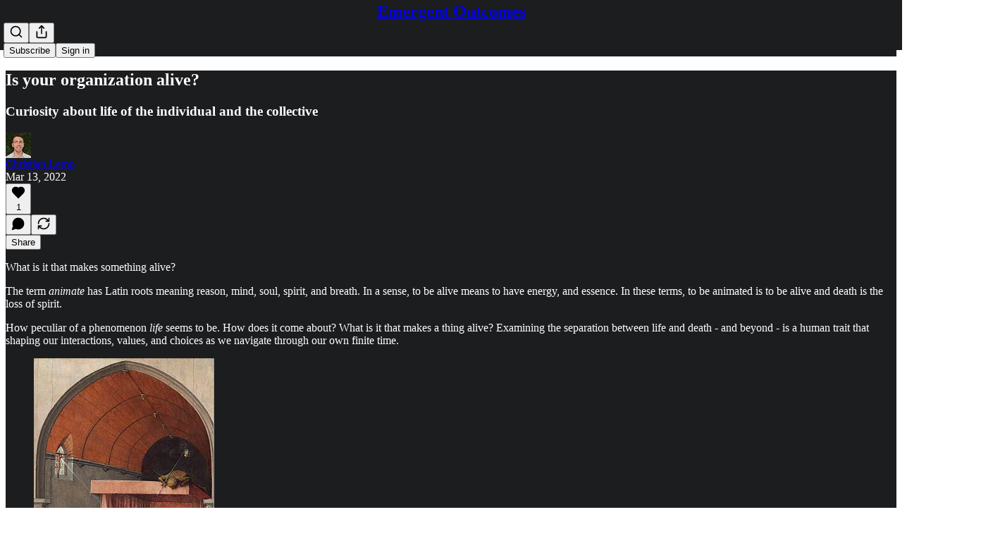

--- FILE ---
content_type: application/javascript
request_url: https://substackcdn.com/bundle/static/js/4561.ffb33a48.js
body_size: 4065
content:
"use strict";(self.webpackChunksubstack=self.webpackChunksubstack||[]).push([["4561"],{93038:function(e,t,n){n.d(t,{Ay:()=>f,_F:()=>v});var r=n(69277),o=n(70408),i=n(10201),a=n(32485),l=n.n(a),s=n(15734),c=n.n(s),u=n(35479),d=n(95899),m=n(2007),h=n(49807),p=n(3223);let f=e=>{let{id:t,type:n,name:r,url:o,photo_url:a,uuid:s,mentionText:c,isStatic:f=!1,isEditorContext:b=!1}=e;return f?(0,i.Y)("span",{className:l()(p.A.mention,p.A.mentionStatic),"data-component-name":"MentionStatic",children:(0,i.Y)("a",{href:(0,h.bzS)(n,t,r,o),children:r||"Substack user"})}):"user"===n?(0,i.Y)(d.HW,{children:(0,i.Y)(u.ProfileHoverCard,{subject:{id:t,name:r||"Substack user",photo_url:a},utmSource:"mention",children:(0,i.Y)("a",{className:p.A.mention,href:b?void 0:(0,h.bzS)(n,t,r,o),target:"_blank",rel:"noopener","data-attrs":JSON.stringify({name:r,id:t,type:n,url:o,photo_url:a,uuid:s}),onClick:e=>e.stopPropagation(),"data-component-name":"MentionUser",children:null!=c?c:r})})}):"pub"===n?(0,i.Y)(m.V,{pubId:t,utmSource:"mention",trigger:(0,i.Y)("a",{className:p.A.mention,href:o,target:"_blank",rel:"noopener","data-attrs":JSON.stringify({name:r,id:t,type:n,url:b?void 0:(0,h.bzS)(n,t,r,o),uuid:s}),onClick:e=>e.stopPropagation(),"data-component-name":"MentionPub",children:null!=c?c:r})}):(0,i.Y)("a",{className:p.A.mention,target:"_blank",rel:"noopener",href:(0,h.bzS)(n,t,r,o),"data-attrs":JSON.stringify({name:r,id:t,type:n,url:o,photo_url:a,uuid:s}),"data-component-name":"Mention",children:null!=c?c:r})},b={},v=async function(e){let{pathname:t="/api/v1/posts/mention"}=arguments.length>1&&void 0!==arguments[1]?arguments[1]:{};if(b[e])return b[e];let{profiles:n,publications:i}=(await c().get(t).query({query:e})).body,a=new Map;return n&&n.length&&a.set("Writers",n.map(e=>(0,o._)((0,r._)({},e),{type:"user"}))),i&&i.length&&a.set("Publications",null==i?void 0:i.map(e=>(0,o._)((0,r._)({},e),{type:"pub",url:(0,h.Bte)({subdomain:e.subdomain}),photo_url:e.logo_url}))),b[e]=a,a}},10398:function(e,t,n){n.d(t,{Hr:()=>I});var r=n(69277),o=n(70408),i=n(79785),a=n(10201),l=n(78649),s=n(84605),c=n(42686),u=n(89607),d=n(95282),m=n(81992),h=n(27332),p=n(25859),f=n(60897),b=n(99662),v=n(24078),g=n(76977),y=n(63136),Y=n(83629),_=n(83357),k=n(49095),S=n(49807),w=n(57324),F=n(44307);function C(){let e=(0,i._)(["This content is only visible to paid subscribers of ",""]);return C=function(){return e},e}function I(e){let{parent:t,comment:n,publication:r,readOnly:o,onAttachmentClick:i,utm_content:s,isDm:c,isPermalink:u,commentId:d}=e,m=(0,_.g)({onClick:()=>null==i?void 0:i({commentId:String(n.id)}),href:o?void 0:(0,S.Zgx)(n,{noBase:Y.Z}),state:{showBack:!0}});return(0,a.Y)(l.Q,{children:(0,a.Y)(O,{readOnly:o,linkProps:m,isEmbed:b.y,children:(0,a.Y)(T,{parent:t,comment:n,publication:r,readOnly:o,onAttachmentClick:i,utm_content:s,isDm:c,isPermalink:u,commentId:d})})})}function O(e){let{children:t,readOnly:n,linkProps:i,isEmbed:l}=e;return(0,a.Y)(g.I1,(0,o._)((0,r._)({as:n?"div":"a",bg:"primary",border:"detail",radius:"md",padding:12,gap:8,target:l()?"_blank":void 0,draggable:!1},i),{showFocus:!0,animate:!0,className:F.A.commentContainer,children:t}))}function T(e){var t,n,r,o;let{parent:i,comment:l,publication:s,readOnly:c,onAttachmentClick:u,utm_content:d,isDm:m,isPermalink:h,commentId:p}=e,{truncatedBodyJson:b}=(0,f.A)(l,{truncationProfile:"small"}),v=null!=(o=l.user)?o:l.user_id?{id:l.user_id,name:null!=(t=l.name)?t:"",photo_url:l.photo_url,bestseller_tier:null!=(n=l.user_bestseller_tier)?n:void 0,status:null!=(r=l.userStatus)?r:null}:null;return(0,a.FD)(a.FK,{children:[v&&(0,a.Y)(A,{commentUser:v,comment:l,readOnly:c,utm_content:d}),(0,a.Y)(D,{parent:i,comment:l,publication:s,truncatedBodyJson:b,isDm:m,onAttachmentClick:u,utm_content:d,readOnly:c,isPermalink:h,commentId:p})]})}function A(e){let{commentUser:t,comment:n,readOnly:r,utm_content:o}=e;return t?(0,a.FD)(g.pT,{gap:8,alignItems:"center",justifyContent:"start",children:[(0,a.Y)(_.N,{href:(0,S.gYq)(t,{noBase:Y.Z,utm_content:w.fL.substackFeedItem,utm_source:null!=o?o:void 0}),target:(0,b.y)()?"_blank":void 0,showBack:!0,radius:"full",showFocus:!0,animate:!0,children:(0,a.Y)(v.eu,{size:20,user:t})}),(0,a.Y)(y.EY.B4,{weight:"medium",color:"primary",children:r?t.name:(0,a.FD)(g.pT,{gap:8,direction:"row",justifyContent:"space-between",children:[(0,a.Y)(p.yp,{user:t,utm_source:w.VU.substackFeedItem,utm_content:o,children:t.name}),(null==t?void 0:t.bestseller_tier)!=null&&(0,a.Y)(k.UserStatusSymbols,{tier:t.bestseller_tier,userId:t.id,size:"xs"})]})}),(0,a.Y)(y.EY.B4,{as:"span",color:"secondary",children:(0,a.Y)(h.Iz,{timestamp:n.date,comment:n})})]}):null}function D(e){var t,n,r,o,i;let{parent:l,comment:c,publication:u,truncatedBodyJson:d,isDm:m,isPermalink:h,readOnly:p,onAttachmentClick:f,utm_content:b,commentId:v}=e,{iString:g,iTemplate:y}=(0,s.GO)(),Y=null!=(i=null==u?void 0:u.name)?i:g("this publication"),_=y(C(),Y),k=null==l||null==(t=l.attachments)?void 0:t.some(e=>"image"===e.type||"video"===e.type),S=null==(n=c.attachments)?void 0:n.some(e=>"image"===e.type||"video"===e.type),w=null==(r=c.attachments)?void 0:r.some(e=>"image"!==e.type&&"video"!==e.type&&"live_stream"!==e.type),F=null==(o=c.attachments)?void 0:o.some(e=>"post"===e.type&&(e.postSelection||e.postImageSelection));return k||S&&w||w&&!F?(0,a.Y)(P,{comment:c,truncatedBodyJson:d,hiddenText:_,onAttachmentClick:f,utm_content:b}):(0,a.Y)(N,{comment:c,truncatedBodyJson:d,hiddenText:_,onAttachmentClick:f,utm_content:b,readOnly:p,isDm:m,isPermalink:h,commentId:v})}function P(e){var t,n;let{comment:r,truncatedBodyJson:o,hiddenText:i,onAttachmentClick:l,utm_content:s}=e;return(0,a.Y)(a.FK,{children:(0,a.FD)(g.pT,{gap:8,direction:"row",flex:"grow",justifyContent:"space-between",children:[(0,a.FD)(g.I1,{gap:4,children:[(0,a.Y)(u.T,{content:o,isHidden:r.hidden,hiddenText:i,attachedLinks:(0,d.MT)(r)}),(0,a.Y)(m.ot,{attachments:null!=(t=r.attachments)?t:[],onAttachmentClick:l,utm_content:s})]}),(0,a.Y)(c.Yw,{attachments:null!=(n=r.attachments)?n:[]})]})})}function N(e){var t;let{comment:n,truncatedBodyJson:r,hiddenText:o,onAttachmentClick:i,utm_content:l,readOnly:s,isDm:m,isPermalink:h,commentId:p}=e;return(0,a.FD)(a.FK,{children:[(0,a.Y)(u.T,{content:r,isHidden:n.hidden,hiddenText:o,attachedLinks:(0,d.MT)(n)}),(0,a.Y)(c.ti,{attachments:null!=(t=n.attachments)?t:[],onAttachmentClick:i,utm_content:l,isRestack:!0,readOnly:s,isDm:m,isPermalink:h,commentId:p})]})}},44333:function(e,t,n){n.d(t,{rd:()=>a,wN:()=>i});var r=n(99862),o=n(17402);function i(e,t){(0,o.useEffect)(()=>{let t=t=>{e(t)};return r.subscribers.push(t),()=>{r.subscribers.splice(r.subscribers.indexOf(t)>>>0,1)}},t)}function a(){let{path:e}=arguments.length>0&&void 0!==arguments[0]?arguments[0]:{},[t,n]=(0,o.useState)({}),a=(0,o.useRef)(null);i(e=>{a.current=e,n({})},[]);let l=a.current||(0,r.getCurrentUrl)(),s=l.replace(/\?.+$/,""),c=document.location.hash;return a.current=null,[{url:l,path:s,matches:e&&(0,r.exec)(s,e,{})||null,hash:c},r.route]}n(88377)},35785:function(e,t,n){n.d(t,{_:()=>h});var r=n(69277),o=n(70408),i=n(32641),a=n(10201),l=n(35426),s=n(32485),c=n.n(s),u=n(17402),d=n(13589),m=n(54506);function h(e){var{disabled:t,onFetch:n,onOpen:s,content:h,className:p,layerOptions:f,hideOnScroll:b=!1}=e,v=(0,i._)(e,["disabled","onFetch","onOpen","content","className","layerOptions","hideOnScroll"]);let[g,y]=(0,d.Mk)({delayEnter:500,delayLeave:250,hideOnScroll:b}),Y=(0,u.useRef)(!1);(0,u.useEffect)(()=>{g&&(!Y.current&&n&&(Y.current=!0,n()),null==s||s())},[g,n,s]);let[_,k]=(0,u.useState)(!1),{triggerProps:S,layerProps:w,renderLayer:F}=(0,d.Z4)((0,r._)({isOpen:!t&&g,auto:!0,containerOffset:10,triggerOffset:8,snap:!1,possiblePlacements:["bottom-center","top-center","left-center","right-center"],preferX:"left",preferY:"bottom"},f));return{triggerProps:S,hoverProps:y,layer:(g||_)&&!t&&F((0,a.Y)(l.e,{appear:!0,show:g&&!v.loading,beforeEnter:()=>k(!0),afterLeave:()=>k(!1),className:m.A.transition,enterFrom:m.A.hide,enterTo:m.A.show,leaveFrom:m.A.show,leaveTo:m.A.hide,children:(0,a.Y)("div",(0,o._)((0,r._)({className:c()(p,m.A.hoverCardBase)},w,y),{children:h}))}))}}},89955:function(e,t,n){n.d(t,{O:()=>a});var r=n(10201),o=n(68349),i=n(20500);function a(e){let{error:t}=e,n=(0,o.zs)(t);return(null==n?void 0:n.html)?(0,r.Y)(i.yn,{dangerouslySetInnerHTML:{__html:n.html}}):(0,r.Y)(i.yn,{children:(null==n?void 0:n.msg)||"Something went wrong"})}},62088:function(e,t,n){n.d(t,{$P:()=>y,M9:()=>v,dt:()=>Y});var r=n(69277),o=n(70408),i=n(10201),a=n(84605),l=n(80103),s=n(17028),c=n(16993),u=n(84843),d=n(50630),m=n(83842),h=n(23358),p=n(82804),f=n(23191),b=n(11510);function v(e){let{onCancel:t,onSuccess:n,onSignup:r,onUserCreated:o,noCloseButton:a,noExit:s,isOpen:u,redirectOverride:m,overrideTitle:h}=e,p=(0,b.Iu)();return(0,i.Y)(c.aF,{onClose:t,isOpen:u,children:(0,i.FD)(d.W,{children:[(0,i.Y)(g,{onCancel:t,onSuccess:n,onSignup:r,onUserCreated:o,noCloseButton:a,noExit:s,redirectOverride:m,overrideTitle:h}),p&&(0,i.Y)(l.a7,{})]})})}function g(e){let{onCancel:t,onSuccess:n,onSignup:a,onUserCreated:l,noCloseButton:s,noExit:c,redirectOverride:u,overrideTitle:b}=e,{mode:v}=(0,d.r)(),g={overrideTitle:b,noCloseButton:s||c,onCancel:t,onSignup:a};return(0,i.FD)(i.FK,{children:["magic-link"===v&&(0,i.Y)(m.j,(0,o._)((0,r._)({},g),{onSuccess:n})),"email"===v&&(0,i.Y)(h._,(0,o._)((0,r._)({},g),{onUserCreated:l,redirectOverride:u})),"password"===v&&(0,i.Y)(f.d,(0,o._)((0,r._)({},g),{onSuccess:n})),"mfa"===v&&(0,i.Y)(p.Q,{onSuccess:n})]})}let y=e=>{let{overrideTitle:t,noCloseButton:n,onCancel:r,onSignup:o}=e,{iString:l}=(0,a.GO)();return(0,i.Y)(u.rQ,{title:t||l("Sign in to Substack"),description:o?(0,i.FD)(i.FK,{children:[l("First time here? "),(0,i.Y)(s.Yq,{color:"substack",decoration:"hover-underline",onClick:o,cursor:"pointer",children:l("Create account")})]}):void 0,showClose:!n,onClose:r,icon:(0,i.Y)(u.Ud,{}),alignItems:"center"})},Y=e=>{let{children:t}=e;return(0,i.Y)(s.VP,{padding:16,borderTop:"detail",children:(0,i.Y)(s.EY.B4,{as:"span",color:"secondary",align:"center",children:t})})}},46647:function(e,t,n){n.d(t,{D:()=>d});var r=n(10201),o=n(84605),i=n(17028),a=n(16291);let l=new Intl.DateTimeFormat(void 0,{timeStyle:"short"}),s=new Intl.DateTimeFormat(void 0,{weekday:"long"}),c=new Intl.DateTimeFormat(void 0,{month:"short",day:"numeric"}),u=new Intl.DateTimeFormat(void 0,{dateStyle:"long"});function d(e){let{timestamp:t,conjunction:n=!1}=e,{iString:d,language:m}=(0,o.GO)(),h=new Date(t),p=(0,a.A)(),f=m.startsWith("en"),b=p.isSame(h,"day")?d("Today"):p.subtract(1,"day").isSame(h,"day")?d("Yesterday"):p.isSame(h,"week")?s.format(h):p.isSame(h,"year")?c.format(h):u.format(h);return(0,r.Y)(i.fI,{alignItems:"center",justifyContent:"center",children:(0,r.FD)(i.EY.B4,{color:"secondary",children:[b,n&&f?" at ":" ",l.format(h)]})})}},87782:function(e,t,n){n(10201),n(76977),n(63136),n(35407)},69089:function(e,t,n){n.d(t,{e:()=>c});var r=n(69277),o=n(32641),i=n(10201),a=n(26683),l=n(17028),s=n(3898);function c(e){var{children:t,setReactions:n=!0,alignSelf:l}=e,s=(0,o._)(e,["children","setReactions","alignSelf"]);return n?(0,i.FD)(u,{position:"relative",alignSelf:l,children:[t,(0,i.Y)(a.LI,(0,r._)({},s))]}):(0,i.Y)(i.FK,{children:t})}let u=(0,l.yw)({display:"flex",className:s.A.reactionsHoverZone})},80351:function(e,t,n){n(94729)},85050:function(e,t,n){n.d(t,{s:()=>l});var r=n(17402),o=n(46271),i=n(86500),a=n(46453);function l(e){let{surface:t,zIndex:n=null}=e,l=(0,o.Jd)(),{onboardingModalRef:s}=(0,a.eE)();return(0,r.useEffect)(()=>{s.current&&null!==n&&(s.current.props.zIndex=n)},[s,n]),(e,n)=>r=>{if(!e)return void console.warn("No publication provided to usePubOnboardingHandler handler");if(!l){var o,a;if(!s.current)return;r.preventDefault(),n?null==(o=s.current)||o.openForPub(e,n):null==(a=s.current)||a.openToPubSignup(e);return}(0,i.fN)(e,t)}}},53457:function(e,t,n){n(76528)}}]);

--- FILE ---
content_type: application/javascript
request_url: https://substackcdn.com/bundle/static/js/8856.f1575ada.js
body_size: 5188
content:
"use strict";(self.webpackChunksubstack=self.webpackChunksubstack||[]).push([["8856"],{90017:function(e,r,t){t.d(r,{A:()=>n});let n={root:"root-IyF5Yz",list:"list-UVnyqE",highlight:"highlight-rZ7aQJ"}},7481:function(e,r,t){t.d(r,{C:()=>k,I:()=>y});var n=t(69277),i=t(70408),a=t(32641),l=t(10201),o=t(32485),c=t.n(o),s=t(17402),d=t(35479),u=t(99662),m=t(76528),f=t(35785),p=t(49807),h=t(98949),v=t(9734);function k(e){var{children:r,disabled:t}=e,o=(0,a._)(e,["children","disabled"]);return t||(0,h.Fr)()||(0,u.y)()?(0,l.Y)(l.FK,{children:r}):(0,l.Y)(_,(0,i._)((0,n._)({},o),{children:r}))}function _(e){var r,t,o,c,u,{className:h,children:k,subject:_,placement:C="right-center",utmSource:g}=e,b=(0,a._)(e,["className","children","subject","placement","utmSource"]);let[Y,N]=(0,s.useState)(!1),w=(r=null!=(u=null!=(c=_.slug)?c:_.handle)?u:(0,p.xJ1)(_),t={auto:Y},(0,m.OU)("/api/v1/user/".concat(r,"/public_profile"),t)),L=w.data,S=(0,f._)((0,n._)({className:v.A.profileHoverCard,loading:w.isLoading,hideOnScroll:!0,onOpen:()=>{N(!0)},layerOptions:{placement:C},content:L?(0,l.Y)(d.ProfileCard,{profile:L,subject:_,utmSource:g,forceRefresh:()=>w.mutate()}):null},b));return(0,l.FD)(y,(0,i._)((0,n._)({className:h},S.hoverProps),{forwardRef:null==(o=S.triggerProps)?void 0:o.ref,children:[k,S.layer]}))}function y(e){var{inline:r,className:t,forwardRef:i}=e,o=(0,a._)(e,["inline","className","forwardRef"]);return(0,l.Y)("div",(0,n._)({className:c()("profile-hover-card-target",v.A.profileHoverCardTarget,r&&v.A.inline,t),ref:i},o))}},2435:function(e,r,t){t.d(r,{A:()=>c});var n=t(69277),i=t(70408),a=t(32641),l=t(10201),o=t(97731);let c=e=>{var{size:r=20,stroke:t="var(--color-fg-primary)",strokeWidth:c=1.5}=e,s=(0,a._)(e,["size","stroke","strokeWidth"]);return(0,l.Y)(o.A,(0,i._)((0,n._)({},s),{name:"NoteCommentIcon",svgParams:{viewBox:"0 0 20 20"},width:r,height:r,stroke:t,strokeWidth:c,strokeLinecap:"round",strokeLinejoin:"round",children:(0,l.Y)("path",{d:"M18.7502 11V7.50097C18.7502 4.73917 16.5131 2.50033 13.7513 2.50042L6.25021 2.50044C3.48848 2.5004 1.25017 4.73875 1.2502 7.50048L1.25021 10.9971C1.2502 13.749 3.47395 15.9836 6.22586 15.9971L6.82888 16V19.0182L12.1067 16H13.7502C16.5116 16 18.7502 13.7614 18.7502 11Z"})}))}},76673:function(e,r,t){t.d(r,{A:()=>c});var n=t(69277),i=t(70408),a=t(32641),l=t(10201),o=t(97731);let c=e=>{var{size:r=20,stroke:t="var(--color-fg-primary)",strokeWidth:c=1.5,className:s}=e,d=(0,a._)(e,["size","stroke","strokeWidth","className"]);return(0,l.Y)(o.A,(0,i._)((0,n._)({},d),{name:"NoteRestackIcon",svgParams:{viewBox:"0 0 20 20"},width:r,height:r,stroke:t,strokeWidth:c,strokeLinecap:"round",strokeLinejoin:"round",className:s,children:(0,l.Y)("path",{d:"M2.53001 7.81595C3.49179 4.73911 6.43281 2.5 9.91173 2.5C13.1684 2.5 15.9537 4.46214 17.0852 7.23684L17.6179 8.67647M17.6179 8.67647L18.5002 4.26471M17.6179 8.67647L13.6473 6.91176M17.4995 12.1841C16.5378 15.2609 13.5967 17.5 10.1178 17.5C6.86118 17.5 4.07589 15.5379 2.94432 12.7632L2.41165 11.3235M2.41165 11.3235L1.5293 15.7353M2.41165 11.3235L6.38224 13.0882"})}))}},66597:function(e,r,t){t.d(r,{k:()=>p});var n=t(69277),i=t(70408),a=t(32641),l=t(10201),o=t(17402),c=t(2435),s=t(97731);let d=e=>{let{size:r=32,color:t="var(--color-fg-secondary)",strokeWidth:n=1.5,className:i}=e;return(0,l.FD)(s.A,{name:"NoteReplyLockedIcon",svgParams:{viewBox:"0 0 20 20"},width:r,height:r,strokeWidth:n,strokeLinecap:"round",strokeLinejoin:"round",className:i,children:[(0,l.Y)("path",{d:"M18.7499 10.6907C18.7499 13.4521 16.5113 15.6907 13.7499 15.6907H12.1064L6.82856 18.7089V15.6907L6.22554 15.6878C3.47363 15.6743 1.24988 13.4397 1.24989 10.6878L1.24988 7.19122C1.24985 4.42949 3.48816 2.19114 6.24989 2.19118L10.0004 2.19117",stroke:t,strokeWidth:n,fill:"none"}),(0,l.Y)("path",{d:"M13.5616 9.25692H17.8786C18.5722 9.25692 18.9402 8.87948 18.9402 8.134V4.88323C18.9402 4.13776 18.5722 3.76505 17.8786 3.76505H13.5616C12.868 3.76505 12.5 4.13776 12.5 4.88323V8.134C12.5 8.87948 12.868 9.25692 13.5616 9.25692ZM13.3257 4.12834H14.0758V2.53362C14.0758 1.34466 14.8355 0.712433 15.7177 0.712433C16.6 0.712433 17.3691 1.34466 17.3691 2.53362V4.12834H18.1145V2.63742C18.1145 0.863412 16.9539 0 15.7177 0C14.4863 0 13.3257 0.863412 13.3257 2.63742V4.12834Z",fill:t,stroke:"none"})]})};var u=t(84605),m=t(82021),f=t(86473);let p=(0,o.forwardRef)((e,r)=>{var{count:t,className:o,onClick:s,disabled:p,replyRequirement:h,priority:v="secondary"}=e,k=(0,a._)(e,["count","className","onClick","disabled","replyRequirement","priority"]);let{iString:_}=(0,u.GO)(),y=(0,f.kS)(v);return(0,l.Y)(m.V,(0,i._)((0,n._)({priority:v,className:o,onClick:s,count:t,disabled:p,tooltip:function(e){let{iString:r}=(0,u.GO)();return"paid_subscriber"===e?r("Only paid subscribers can reply."):"free_subscriber"===e?r("Only subscribers can reply."):void 0}(h),"aria-label":_("Comment"),ref:r},k),{children:h?(0,l.Y)(d,{size:y,className:"lockedIcon-JpQwVp"}):(0,l.Y)(c.A,{size:y})}))})},82021:function(e,r,t){t.d(r,{V:()=>h});var n=t(69277),i=t(70408),a=t(32641),l=t(10201),o=t(32485),c=t.n(o),s=t(17402),d=t(86473),u=t(35369),m=t(63136),f=t(82776),p=t(78862);let h=(0,s.forwardRef)((e,r)=>{var{className:t,disabled:o,count:s,children:m,priority:f="secondary"}=e,h=(0,a._)(e,["className","disabled","count","children","priority"]);let k=(0,d.LX)(f);return(0,l.FD)(u.Nm,(0,i._)((0,n._)({ref:r,resetCss:!0,display:"flex",flex:"auto",sizing:"border-box",alignItems:"center",justifyContent:"center",userSelect:"none",radius:"full",paddingX:8,height:k,minWidth:k,gap:8,className:c()(t,p.A.button,p.A["priority_".concat(f)]),disabled:o},h),{children:[m,!!s&&s>0&&(0,l.Y)(v,{count:s,priority:f})]}))});function v(e){let{count:r,priority:t}=e,n=(0,d.kE)(t);return(0,l.Y)(m.EY.B4,{weight:n,children:(0,f.numberToRoughShortString)(Math.max(r,1),{plusSignifier:""})})}},68923:function(e,r,t){t.d(r,{c:()=>_});var n=t(69277),i=t(70408),a=t(32641),l=t(10201),o=t(32485),c=t.n(o),s=t(17402),d=t(84605),u=t(82021),m=t(86473),f=t(89490);function p(e){let{isLiked:r,clickedOnce:t,priority:n="secondary"}=e,i=(0,m.kS)(n);return(0,l.FD)(f.az,{className:c()("container-CDGars",r&&"isLiked-pX6wdS",t&&r&&"clickedOnce-AmcfwJ"),children:[(0,l.Y)(h,{size:i}),(0,l.Y)(v,{totalSparks:8})]})}function h(e){let{size:r}=e;return(0,l.Y)("svg",{className:"heart-LkT9Ql",viewBox:"0 0 20 20",width:r,height:r,children:(0,l.Y)("path",{d:"M5.00002 2.54822C8.00003 2.09722 9.58337 4.93428 10 5.87387C10.4167 4.93428 12 2.09722 15 2.54822C18 2.99923 18.75 5.66154 18.75 7.05826C18.75 9.28572 18.1249 10.9821 16.2499 13.244C14.3749 15.506 10 18.3333 10 18.3333C10 18.3333 5.62498 15.506 3.74999 13.244C1.875 10.9821 1.25 9.28572 1.25 7.05826C1.25 5.66154 2 2.99923 5.00002 2.54822Z"})})}function v(e){let{totalSparks:r}=e;return(0,l.Y)(f.az,{className:"sparks-Q83SsW",style:"--total-sparks: ".concat(r),children:Array(r).fill(0).map((e,r)=>(0,l.Y)(k,{index:r}))})}function k(e){let{index:r}=e;return(0,l.Y)("div",{className:"spark-gW9TO5",style:"--i: ".concat(r+1,";")})}let _=(0,s.forwardRef)((e,r)=>{var{count:t,className:o,onClick:m,active:f,disabled:h,priority:v="secondary"}=e,k=(0,a._)(e,["count","className","onClick","active","disabled","priority"]);let{iString:_}=(0,d.GO)(),[y,C]=function(e){let[r,t]=(0,s.useState)(!1);return[r,r=>{t(!0),null==e||e(r)}]}(m);return(0,l.Y)(u.V,(0,i._)((0,n._)({priority:v,className:c()(o,f&&"active-hmQjWF"),onClick:C,count:t,disabled:h,"aria-label":_("Like"),ref:r},k),{children:(0,l.Y)(p,{isLiked:null!=f&&f,clickedOnce:y,priority:v})}))})},88405:function(e,r,t){t.d(r,{Q:()=>v});var n=t(69277),i=t(70408),a=t(32641),l=t(10201),o=t(32485),c=t.n(o),s=t(17402),d=t(84605),u=t(82021),m=t(76673),f=t(86473),p=t(89490);function h(e){let{isRestacked:r,priority:t="secondary"}=e,n=(0,f.kS)(t),i=(0,s.useRef)(r),[a,o]=(0,s.useState)(!1);return(0,s.useEffect)(()=>{o(!i.current&&r),i.current=r},[r]),(0,l.Y)(p.az,{className:c()("container-R_2Qan",r&&"isRestacked-dHuw53",a&&"animate-q7j37o"),children:(0,l.Y)(m.A,{className:"restackIcon-XKvm2P",size:n})})}let v=(0,s.forwardRef)((e,r)=>{var{count:t,className:o,onClick:s,active:m,disabled:f,priority:p="secondary"}=e,v=(0,a._)(e,["count","className","onClick","active","disabled","priority"]);let{iString:k}=(0,d.GO)();return(0,l.Y)(u.V,(0,i._)((0,n._)({priority:p,className:c()(o,m&&"active-CkxYpV"),onClick:s,count:t,disabled:f,"aria-label":k("Restack"),ref:r},v),{children:(0,l.Y)(h,{isRestacked:null!=m&&m,priority:p})}))})},52347:function(e,r,t){t.d(r,{H:()=>d});var n=t(10201),i=t(46271),a=t(75840),l=t(88405),o=t(88774),c=t(46453),s=t(28916);function d(e){let{pub:r,post:t,comment:d,feedItem:u,onOpen:m,onRestack:f,disabled:p,surface:h,priority:v}=e,k=(0,i.Jd)(),_=(0,a.T)(),{requireLogin:y}=(0,c.eE)(),{canRestack:C,isRestacked:g,restacks:b,menuItems:Y,nuxModal:N}=(0,s.I)({pub:r,post:t,comment:d,feedItem:u,onRestack:f,tabId:_,surface:h});return k?(0,n.FD)(n.FK,{children:[N,(0,n.Y)(o.W1,{trigger:(0,n.Y)(l.Q,{count:b,active:g,disabled:p||!C,priority:v}),onOpen:()=>null==m?void 0:m(g),children:Y})]}):(0,n.Y)(l.Q,{count:b,active:g,onClick:()=>null==y?void 0:y(),priority:v})}},99978:function(e,r,t){t.d(r,{w:()=>m});var n=t(69277),i=t(70408),a=t(32641),l=t(10201),o=t(17402),c=t(55913),s=t(84605),d=t(82021),u=t(86473);let m=(0,o.forwardRef)((e,r)=>{var{count:t,className:o,onClick:m,disabled:f,priority:p="secondary"}=e,h=(0,a._)(e,["count","className","onClick","disabled","priority"]);let{iString:v}=(0,s.GO)(),k=(0,u.kS)(p);return(0,l.Y)(d.V,(0,i._)((0,n._)({className:o,onClick:m,count:t,disabled:f,"aria-label":v("Share"),ref:r,priority:p},h),{children:(0,l.Y)(c.A,{size:k})}))})},60763:function(e,r,t){t.d(r,{f:()=>h});var n=t(10201),i=t(46271),a=t(27749),l=t(75840),o=t(99978),c=t(86500),s=t(88774),d=t(504),u=t(64127),m=t(37764),f=t(49807),p=t(57324);function h(e){var r,t;let{publication:h,post:v,comment:k,item:_,activityItem:y,twitterText:C,priority:g="secondary"}=e,b=(0,a.PK)(),Y=(0,l.T)(),N=(0,i.Jd)(),w=N?N.id.toString(36):void 0,L=_&&(0,m.tL)(_)&&"post"===_.type&&_.mediaClip?_.mediaClip:void 0,S=k?(0,f.Zgx)(k,{urlParams:{utm_source:p.VU.notesShareAction,r:w}}):v?(0,f.q$n)(h,v,{urlParams:{utm_source:p.VU.notesShareAction,r:w},mediaClip:L}):(null==y||null==(r=y.target_live_stream)?void 0:r.id)!=null?(0,f.Xrv)({liveStreamId:null==(t=y.target_live_stream)?void 0:t.id,utm_source:p.VU.activityItemShare}):null,x=(0,u.gz)({variant:"menu",url:S,twitterText:C,onLinkClicked:e=>{(0,c.u4)(c.qY.FEED_ITEM_SHARE_LINK_CLICKED,{type:e,shared_post_id:null==v?void 0:v.id,shared_comment_id:null==k?void 0:k.id})},comment:k});return(0,n.Y)(s.W1,{trigger:(0,n.Y)(o.w,{priority:g}),onOpen:()=>{_&&(0,d.Qb)(_,b,"share",{tabId:Y})},children:x})}},74579:function(e,r,t){t.d(r,{Y:()=>m});var n=t(69277),i=t(46271),a=t(27749),l=t(75840),o=t(12501),c=t(68349),s=t(504),d=t(5180),u=t(46453);function m(e,r,t){let m=(0,i.Jd)(),f=(0,d.wA)(),p=(0,a.PK)(),h=(0,l.T)(),{requireLogin:v}=(0,u.eE)(),k=(0,o.st)({pathname:"/api/v1/comment/".concat(e.id,"/reaction"),method:"POST"});return async i=>{if(i.preventDefault(),!m){null==v||v();return}let a=!t,l=null==r?void 0:r.publication;f({type:"comment_like",payload:{commentId:e.id,isLiked:a}});try{var o,d;await k.refetch({method:a?"POST":"DELETE",json:(0,n._)({publication_id:(null==l?void 0:l.id)||null,reaction:"❤",tabId:h},a&&(null==r?void 0:r.context.type)==="comment_restack"&&{restacking_user_id:null==(d=r.context.users)||null==(o=d[0])?void 0:o.id})})}catch(r){f({type:"comment_like",payload:{commentId:e.id,isLiked:!a}}),alert((0,c.uX)(r));return}r&&(0,s.Qb)(r,p,"like",{tabId:h})}}},20474:function(e,r,t){t.d(r,{l:()=>s});var n=t(46271),i=t(27749),a=t(75840),l=t(504),o=t(46453),c=t(2481);function s(e,r){let t=(0,n.Jd)(),s=(0,i.PK)(),d=(0,a.T)(),u=(0,c.NP)(),{requireLogin:m}=(0,o.eE)(),f=(0,c.L6)(r);return n=>{var i,a;if(n.preventDefault(),!t){null==m||m();return}r&&(u.open({feedItem:r,parentPubId:null!=(i=e.publication_id)?i:void 0,parentPostId:null!=(a=e.post_id)?a:void 0,parentCommentId:e.id,tabId:d,surface:s}),(0,l.Qb)(r,s,"comment",{tabId:d,extraEventProps:{reply_requirement:f,reply_locked:!!f}}))}}},86473:function(e,r,t){t.d(r,{LX:()=>c,kE:()=>o,kS:()=>s,mp:()=>a,qW:()=>l});var n=t(60064),i=t(82776);function a(e){if(!e)return!1;let{publication:r,post:t}=e;return!!(t&&r&&!(0,i.commentsEnabledForPost)({publication:r,post:t}))}function l(e){if(!e)return!1;let{publication:r,post:t}=e;return!!t&&"everyone"!==t.write_comment_permissions||!!(t&&r&&!(0,i.restacksEnabledForPost)({publication:r,post:t}))}function o(e){return"primary"===e?"bold":"regular"}function c(e){return"primary"===e?n.tS:n.F0}function s(e){return"primary"===e?n.hx:n.P2}},89718:function(e,r,t){t.d(r,{v:()=>s});var n=t(10201),i=t(32485),a=t.n(i),l=t(17402),o=t(17028),c=t(75303);let s=(0,l.forwardRef)((e,r)=>{let{children:t,trailing:i,leading:l,href:s,onClick:d,fillIcon:u,newTab:m,flex:f,className:p,disabled:h}=e,v=s||d,k=!l&&!i;return(0,n.FD)(o.Nm,{resetCss:!0,ref:r,className:a()("chip-lJKwY5",u&&"fillIcon-jYnt2U",v&&"clickable-IxUlBk",k&&"textOnly-SPwDNp",h&&"disabled-F1nG5l",p),flex:f,href:s,onClick:d,pressable:v?"sm":void 0,newTab:m,disabled:h,children:[l&&(0,n.Y)(c.ov,{className:"leading-TvXpau",children:l}),(0,n.Y)(o.EY.B4,{color:h?"tertiary":"primary",userSelect:"none",ellipsis:!0,children:t}),i&&(0,n.Y)(c.ov,{className:"trailing-lhDVKn",children:i})]})})},22416:function(e,r,t){t.d(r,{s:()=>o});var n=t(10201),i=t(51290),a=t(35369),l=t(17028);function o(e){let{tab:r,children:t,value:l}=e;return(0,n.Y)(i.l9,{asChild:!0,value:l,children:(0,n.FD)(a.Nm,{className:"tab-eCtYfd",display:"flex",flex:"grow",alignItems:"center",justifyContent:"center",position:"relative",sizing:"border-box",radius:"xs",resetCss:!0,minHeight:40,paddingTop:2,paddingX:16,gap:6,showFocus:!0,animate:!0,userSelect:"none",children:[r.leading,(0,n.Y)(c,{children:t}),r.trailing]})})}let c=e=>{let{children:r}=e;return(0,n.Y)(l.EY.B4,{as:"span",weight:"semibold",size:14,ellipsis:!0,animate:!0,children:r})}},35666:function(e,r,t){function n(e,r){let t=new Set(e);return t.add(r),t}function i(e,r){let t=new Set(e);return t.delete(r),t}function a(e,r){return new Set([...e].filter(e=>!r.has(e)))}t.d(r,{FF:()=>i,iv:()=>a,mp:()=>n})}}]);

--- FILE ---
content_type: application/javascript
request_url: https://substackcdn.com/bundle/static/js/3517.424d7e83.js
body_size: 4878
content:
"use strict";(self.webpackChunksubstack=self.webpackChunksubstack||[]).push([["3517"],{35407:function(e,t,n){n.d(t,{A:()=>a});let a={root:"root-MjHNqP",isOnInbox:"isOnInbox-pP0vQF",inboxColumn:"inboxColumn-SxsPqY",paywallStack:"paywallStack-RdkSad",pubChatColumn:"pubChatColumn-Zck7MX",pubChatFull:"pubChatFull-tEPJ4X",chatPublicationContainer:"chatPublicationContainer-y1FRFU",invitesRow:"invitesRow-QZEeej",show:"show-vL_rsU",unfurl:"unfurl-n5q4dW",sticky:"sticky-ykmBOy",unreadDot:"unreadDot-fNgNDl",unreadTabDot:"unreadTabDot-aqz7wG",selected:"selected-oDAfJA",currentVisibilityBox:"currentVisibilityBox-VAGH9Q",headerPubLink:"headerPubLink-uygNA1",sidebarRowTitle:"sidebarRowTitle-wepYF4",headerPubAvatar:"headerPubAvatar-jFmd9c",inputBox:"inputBox-UuLYvf",textInputInset:"textInputInset-jnSii9",invisible:"invisible-AW4ANv",textInput:"textInput-zlmYim",dropzone:"dropzone-W750JH",newThreadButton:"newThreadButton-POT_Ph",roundedFooterPlaceholder:"roundedFooterPlaceholder-k7TSWJ",chatContainer:"chatContainer-fnFgIy",fade:"fade-HKCqnN",composerLinkPreview:"composerLinkPreview-cBU00h",imageBox:"imageBox-NAFgde",image:"image-PfNhry",deleteFile:"deleteFile-gv_fWj",messageSquareIcon:"messageSquareIcon-_NUoeX",paywall:"paywall-hfm67h",modalChatEditor:"modalChatEditor-bbcasD",newText:"newText-IkD33N",newBorder:"newBorder-fycRk_",jumpButton:"jumpButton-yc047J",jumpBadge:"jumpBadge-IO2hJP"}},47963:function(e,t,n){n.d(t,{El:()=>x,V3:()=>O,gF:()=>D,hj:()=>E});var a=n(69277),r=n(70408),i=n(79785),l=n(10201),o=n(17402),s=n(80682),c=n(72880),u=n(84605),d=n(46271),p=n(86500),h=n(94729),m=n(12501),g=n(22057),f=n(35369),T=n(16074),b=n(76977),y=n(20500),v=n(16993),C=n(63136),w=n(59482),k=n(11510),_=n(39318),I=n(82776),A=n(34372);function Y(){let e=(0,i._)(["Accept ","'s gift in the Substack app"]);return Y=function(){return e},e}function S(){let e=(0,i._)(["We sent a link to download the Substack app to ","."]);return S=function(){return e},e}function x(){let{utm_campaign:e,utm_source:t,utm_content:n,abTestingId:a,overrideCTA:r,overrideTitle:i,subTitle:s,openUrl:c,giftCard:u,pub:d,facepileUsers:h}=arguments.length>0&&void 0!==arguments[0]?arguments[0]:{},[m,g]=(0,o.useState)(!1),f=(0,o.useCallback)(()=>{g(!0),(0,p.u4)(p.qY.APP_INSTALL_MODAL_OPENED,{utm_campaign:e,utm_source:t,utm_content:n})},[e,t,n]),T=(0,o.useCallback)(()=>{g(!1)},[]);return{open:f,modal:(0,l.Y)(N,{isOpen:m,onClose:T,utm_campaign:e,utm_source:t,utm_content:n,abTestingId:a,overrideCTA:r,overrideTitle:i,subTitle:s,openUrl:c,width:u?450:void 0,giftCard:u,pub:d,facepileUsers:h})}}function D(e){let{utm_campaign:t,utm_source:n,utm_content:a,hideEmailPrompt:r=!1,abTestingId:i,suggestedEmail:o,size:s,padding:c=32,openUrl:d,overrideCTA:p,onSend:h}=e,{iString:m}=(0,u.GO)(),g=(0,k.Iu)();return(0,l.FD)(b.I1,{gap:20,padding:c,children:[!g&&(0,l.FD)(l.FK,{children:[(0,l.Y)(b.pT,{className:A.A.qrCode,padding:20,alignSelf:"center",children:(0,l.Y)(E,{size:s,utm_campaign:t,utm_source:n,utm_content:a,abTestingId:i,openUrl:d})}),!g&&!r&&(0,l.Y)(T.v,{})]}),!g&&!r&&(0,l.Y)(U,{suggestedEmail:o,onSend:h}),g&&(0,l.Y)(f.$n,{href:d||(0,_.wHz)({utm_campaign:t,utm_source:n}),children:p||m("Install the app")})]})}function O(e){let{utm_campaign:t,utm_source:n,darkMode:a=!1}=e;return(0,l.FD)(b.pT,{gap:16,justifyContent:"center",children:[(0,l.Y)("a",{className:A.A.appBadge,href:(0,_.cxW)({utm_campaign:t,utm_source:n}),onClick:()=>{(0,p.u4)(p.qY.APP_STORE_LINK_CLICKED,{source:"app_install_upsell",app_store:"ios",utm_campaign:t,utm_source:n})},children:(0,l.Y)("img",{src:(0,_.dJ9)(a?"/img/app_page/app-store-white.png":"/img/app_page/app-store.png",320),height:48})}),(0,l.Y)("a",{className:A.A.appBadge,href:(0,_.zw3)({utm_campaign:t,utm_source:n}),onClick:()=>{(0,p.u4)(p.qY.APP_STORE_LINK_CLICKED,{source:"app_install_upsell",app_store:"android",utm_campaign:t,utm_source:n})},children:(0,l.Y)("img",{src:(0,_.dJ9)(a?"/img/app_page/google-play-white.png":"/img/app_page/google-play.png",320),height:48})})]})}function N(e){var t;let{isOpen:n,onClose:i,utm_campaign:c,utm_content:d,utm_source:p,abTestingId:h,overrideCTA:m,overrideTitle:f,subTitle:T,openUrl:y,width:C,facepileUsers:w,showMobileClose:A,giftCard:S,pub:x}=e,{iString:O,iTemplate:N}=(0,u.GO)(),E=(0,k.Iu)(),[U,F]=(0,o.useState)(""),B=(0,o.useCallback)(e=>{F(e)},[]),R=(0,o.useCallback)(()=>{F(""),i()},[i]),j=!!S&&!!x,L=(null==S||null==(t=S.gifter)?void 0:t.name)?"Split Zone Duo"===S.gifter.name?"SZD":(0,I.guessFirstName)(S.gifter.name):"",q=f||(j?L?N(Y(),L):O("Accept this gift in the Substack app"):O("Download the Substack app"));return(0,l.FD)(v.aF,{isOpen:n,onClose:i,width:C||360,children:[(0,l.Y)(v.rQ,{title:q,description:T,onClose:i,showClose:!E||A,showDivider:!0}),U?(0,l.Y)(P,{sentEmail:U,closeModal:R}):(0,l.FD)(b.I1,{alignItems:"stretch",paddingTop:32*!!E,children:[j?(0,l.Y)(b.pT,{justifyContent:"center",alignItems:"center",paddingTop:{desktop:20,mobile:0},children:(0,l.Y)(s.N,(0,r._)((0,a._)({},S),{pub:x}))}):(null==w?void 0:w.length)?(0,l.Y)(b.pT,{justifyContent:"center",alignItems:"center",padding:{mobile:8},children:(0,l.Y)(g.Z,{users:w,max:3,size:48})}):E?(0,l.Y)(b.pT,{justifyContent:"center",alignItems:"center",children:(0,l.Y)("img",{src:(0,_.dJ9)("/img/substack-app-icon.png"),height:64,width:64})}):null,(0,l.Y)(D,{utm_campaign:c,utm_source:p,utm_content:d,abTestingId:h,openUrl:y,overrideCTA:m,size:142,onSend:B})]})]})}function E(e){let{utm_campaign:t,utm_source:a,utm_content:r,abTestingId:i,size:s=240,width:c,height:u,openUrl:d}=e,p=(0,o.useRef)(null),h=(0,_.wHz)({utm_campaign:t,utm_source:a,utm_content:r,abti:i}),g=function(e,t){let{result:a}=(0,m.qK)(()=>n.e("4592").then(n.t.bind(n,97283,23)),[],{auto:!0}),r=null==a?void 0:a.default;return(0,o.useMemo)(()=>r&&"undefined"!=typeof window?new r(e(window)):null,[r,...t])}(e=>{let t=e.devicePixelRatio,n=getComputedStyle(document.body),a="rgb(".concat(n.getPropertyValue("--color-primitive-black-rgb"),")");return{width:(null!=c?c:s)*t,height:(null!=u?u:s)*t,type:"canvas",data:d||h,dotsOptions:{color:a,type:"dots"},backgroundOptions:{color:"rgb(".concat(n.getPropertyValue("--color-primitive-white-rgb"),")")},cornersSquareOptions:{color:a,type:"extra-rounded"},cornersDotOptions:{color:a,type:"dot"},qrOptions:{errorCorrectionLevel:"L"}}},[c,u,d]);return(0,o.useEffect)(()=>{let{current:e}=p;if(!e||!g||!g._canvas)return;let t=g._canvas;return t.style.width="".concat(null!=c?c:s,"px"),t.style.height="".concat(null!=u?u:s,"px"),e.style.width="".concat(null!=c?c:s,"px"),e.style.height="".concat(null!=u?u:s,"px"),e.appendChild(t),()=>{e.removeChild(t)}},[g,c,u]),(0,l.Y)("div",{ref:p})}function U(e){let{suggestedEmail:t,onSend:n}=e,{iString:a}=(0,u.GO)(),r=(0,d.Jd)(),[i,s]=(0,o.useState)((null==r?void 0:r.email)||t||""),[c,p]=(0,o.useState)(!1),[m,g]=(0,o.useState)(null);return(0,l.Y)(l.FK,{children:(0,l.FD)(b.I1,{gap:8,children:[(0,l.Y)(w.U,{placeholder:a("Your email"),placement:"end",priority:"primary",type:"email",value:i,onChange:e=>s(e.currentTarget.value),button:(0,l.Y)(f.$n,{loading:c,onClick:async()=>{p(!0);try{await (0,h.x6)("/api/v1/send_app_download_link",{method:"POST",json:{email:i}}),g(null),p(!1),n&&n(i)}catch(e){g("Something went wrong")}},children:a("Send link")})}),m&&(0,l.Y)(y.yn,{align:"center",children:m})]})})}let P=e=>{let{sentEmail:t,closeModal:n}=e,{iString:a,iTemplate:r}=(0,u.GO)();return(0,l.FD)(l.FK,{children:[(0,l.Y)(v.cw,{children:(0,l.FD)(b.I1,{gap:20,justifyContent:"center",alignItems:"center",children:[(0,l.Y)(c.o,{src:"/img/cohorts/local_news/plane.png",maxWidth:64}),(0,l.FD)(b.I1,{gap:4,justifyContent:"center",alignItems:"center",children:[(0,l.Y)(C.EY.B2,{weight:"semibold",textAlign:"center",children:a("Check your email")}),(0,l.Y)(C.EY.B3,{color:"secondary",align:"center",children:r(S(),t||"your email")})]})]})}),(0,l.Y)(v.jl,{alignButtons:"stretch",primaryButton:(0,l.Y)(f.$n,{priority:"secondary",onClick:n,children:a("Done")})})]})}},93355:function(e,t,n){n.d(t,{Y:()=>o});var a=n(17402),r=n(95641),i=n(68349),l=n(98949);function o(e){let[t,n]=(0,a.useState)(""),[o,s]=(0,a.useState)(""),[c,u]=(0,a.useState)({}),[d,p]=(0,a.useState)(!1);(0,a.useEffect)(()=>{(0,l.Fr)()&&navigator.share&&navigator.canShare(c)&&p(!0)},[c]),(0,a.useEffect)(()=>{!async function(){n("");let t=e.imageUrl;if((0,i.NN)(e.imageUrl,()=>{n(t),s(e.imageDownloadUrl)}),(0,l.Fr)()){var a,r;let n=await fetch(e.imageUrlSameOrigin||t),i=["instagram","instagram-stories"].includes(null!=(a=e.shareApp)?a:"");u({title:i?void 0:e.shareTitle,text:i?void 0:null!=(r=e.shareText)?r:void 0,files:[new File([await n.blob()],"image.png",{type:"image/png"})],url:i?void 0:e.shareUrl})}}()},[e.imageDownloadUrl,e.imageUrl,e.shareApp,e.shareText,e.shareTitle,e.shareUrl]);let{refetch:h}=(0,r.E)({method:"post",pathname:"/api/v1/press_kit/notification",body:{title:e.shareText,imageUrl:e.imageUrl,shareApp:e.shareApp},deps:[e.shareText,e.imageUrl,e.shareApp]});return{img:t,imgDownload:o,sendPushNotification:(0,a.useCallback)(async()=>{let e=await h();return!(e instanceof Error)&&e.success},[h]),shareData:c,useNativeShare:d}}},62870:function(e,t,n){n.d(t,{BB:()=>y,Cs:()=>C,OK:()=>k,f3:()=>_,lh:()=>w,wj:()=>I});var a=n(69277),r=n(70408),i=n(10201),l=n(32485),o=n.n(l),s=n(48309),c=n(17402),u=n(84605),d=n(86500),p=n(35369),h=n(76977),m=n(57820),g=n(75303),f=n(39318),T=n(49807),b=n(84759);let y=(0,c.forwardRef)((e,t)=>{let{img:n}=e,[a,r]=(0,c.useState)(!1);return n?(0,i.FD)(i.FK,{children:[!a&&(0,i.Y)(v,{}),(0,i.Y)("img",{src:n,className:o()(b.A.image,a&&b.A.loaded),ref:t,onLoad:()=>r(!0),style:{display:a?"block":"none"}})]}):(0,i.Y)(v,{})});function v(){return(0,i.Y)(h.VP,{alignItems:"center",justifyContent:"center",bg:"secondary",className:o()(b.A.image,b.A.loading),children:(0,i.Y)(m.y$,{})})}function C(e){let{children:t,onClick:n,href:a}=e,{iString:r}=(0,u.GO)();return(0,i.Y)(g.AE,{onClick:n,href:a,"aria-label":r("Download image"),download:!0,className:o()(b.A.link),target:"_blank",rel:"noreferrer",children:t})}function w(e){let{onClick:t}=e,{iString:n}=(0,u.GO)();return(0,i.Y)(h.VP,{className:b.A.overlay,animate:!0,position:"absolute",inset:0,alignItems:"center",justifyContent:"end",padding:12,children:(0,i.Y)(p.$n,{className:b.A.downloadButton,priority:"primary-mono",size:"sm",leading:(0,i.Y)(s.A,{size:20}),onClick:e=>{e.stopPropagation(),t()},children:n("Download")})})}function k(e){let{children:t,size:n=300,aspectRatio:a=1}=e;return(0,i.Y)(h.VP,{className:b.A.imageContainer,flex:"auto",position:"relative",cursor:"grab",style:{"--image-max-size":"".concat(n,"px"),"--aspect-ratio":a},children:t})}async function _(e){let{post_id:t,type:n,aspect_ratio:i,selection_id:l,source:o,auto_selected:s,shareData:c,eventName:u,additionalTrackingData:p={}}=e;if((0,d.u4)(d.qY[u],(0,r._)((0,a._)({post_id:t,type:n},i&&{aspect_ratio:i},l&&{selection_id:l},o&&{source:o},s&&{auto_selected:s},p),{interaction:"click"})),c)try{await navigator.share(c)}catch(e){}}function I(e){let{pub:t,post:n,selectionId:a,style:r}=e;return a?{shareTitle:"Share this post",shareText:n.title,shareUrl:(0,T.wu9)(t,n),imageDownloadUrl:(0,f.SAZ)(t,n,a,r),imageUrl:(0,f.SAZ)(t,n,a,r),imageUrlSameOrigin:(0,f.LJG)(t,n,a,r)}:{shareTitle:"Share this post",shareText:n.title,shareUrl:(0,T.wu9)(t,n),imageDownloadUrl:(0,f.fsB)(t,n,r),imageUrl:(0,f.fsB)(t,n,r),imageUrlSameOrigin:(0,f.OKG)(t,n,r)}}},17031:function(e,t,n){n.d(t,{D:()=>u});var a=n(69277),r=n(70408),i=n(11993),l=n(95147),o=n(41245);let s={large:{desktop:{charactersTruncateTo:800,charactersTruncateIfOver:860,linesTruncateTo:8,linesTruncateIfOver:9},mobile:{charactersTruncateTo:440,charactersTruncateIfOver:500,linesTruncateTo:8,linesTruncateIfOver:9}},medium:{desktop:{charactersTruncateTo:500,charactersTruncateIfOver:560,linesTruncateTo:6,linesTruncateIfOver:8},mobile:{charactersTruncateTo:320,charactersTruncateIfOver:420,linesTruncateTo:6,linesTruncateIfOver:8}},small:{desktop:{charactersTruncateTo:340,charactersTruncateIfOver:400,linesTruncateTo:4,linesTruncateIfOver:6},mobile:{charactersTruncateTo:210,charactersTruncateIfOver:210,linesTruncateTo:4,linesTruncateIfOver:4}}},c={desktop:{TRUNCATED_LINES:32,TRUNCATED_CHARACTERS:2400},mobile:{TRUNCATED_LINES:20,TRUNCATED_CHARACTERS:1e3}};function u(e,t){var n,u,d,p;let{truncationProfile:h="medium",isMobile:m}=t,{charactersTruncateTo:g,charactersTruncateIfOver:f,linesTruncateTo:T,linesTruncateIfOver:b}=s[u=e,"small"!==(d=h)&&(null==(p=u.attachments)?void 0:p.length)?"small":d][m?"mobile":"desktop"],y=function e(t){let n=null;if(t)if(n=(0,r._)((0,a._)({},t),{content:void 0,text:void 0}),null==t?void 0:t.content)for(let a of(n.content=[],t.content)){let t=e(a);t&&n.content.push(t)}else{var l,o;let e=null==(l=t.marks)?void 0:l.find(e=>"link"===e.type);(null==e||null==(o=e.attrs)?void 0:o.href)?n.text=(0,i.H)(e.attrs.href):n.text=t.text}return n}(null!=(n=null==e?void 0:e.body_json)?n:(null==e?void 0:e.body)?{type:"doc",attrs:{schemaVersion:"v1"},content:e.body.split("\n\n").map(e=>({type:"paragraph",content:[{type:"text",text:e}]}))}:null),v=(0,l.B)(y)>f,C=(0,l.M)(y)>b;if(!y||!(v||C))return{bodyJson:y,truncatedBodyJson:y,isTruncated:!1,shouldExpandInline:!1};let w=y,k=!1,_=0;if(v){let e=(0,o.x)(w,{limit:g});w=e.doc,k=e.isTruncated,_=(0,l.B)(y)-(0,l.B)(w)}let I=!1,A=0;if(C&&w){let e=(0,o.Z)(w,T);w=e.doc,I=e.isTruncated,A=(0,l.M)(y)-(0,l.M)(w)}return{bodyJson:y,truncatedBodyJson:w,isTruncated:k||I,shouldExpandInline:A<c[m?"mobile":"desktop"].TRUNCATED_LINES&&_<c[m?"mobile":"desktop"].TRUNCATED_CHARACTERS}}}}]);

--- FILE ---
content_type: application/javascript
request_url: https://substackcdn.com/bundle/static/js/1560.f2aeffba.js
body_size: 7933
content:
"use strict";(self.webpackChunksubstack=self.webpackChunksubstack||[]).push([["1560"],{41640:function(t,e,i){i.d(e,{C:()=>d});var a=i(10201),r=i(32485),n=i.n(r),l=i(97432),s=i(15894),o=i(76977),c=i(57324);let d=t=>{let{isOpen:e,selectedNewsletters:i,user:r,pub:d,disabled:h,endpointOverride:u,onSuccess:g}=t;return(0,a.Y)(o.pT,{className:n()("fixedSubscribeBar-X5I6UT",{"open-CGNCgZ":e}),alignItems:"center",justifyContent:"center",children:(0,a.Y)(o.pT,{direction:"column",className:"fixedSubscribeBarInner-l5Soh3",alignItems:"center",justifyContent:"center",children:(0,a.FD)(o.pT,{direction:"column",alignItems:"start",justifyContent:"start",gap:8,children:[(0,a.Y)(s.T,{preset:"detail-large",color:"white",children:"Enter your email to subscribe:"}),(0,a.Y)(l.A,{onAccentBackground:!0,pub:d,source:c.VU.newsletterPageFixedBar,submitButtonText:"Subscribe",user:r,onSuccess:g,inputClassName:"emailInput-c9dJvv",subscribeButtonClassName:"subscribeButton-mRGW3e",promptClassName:"prompt-CndLXc",subscribeToSpecificSectionIds:Array.from(i),placeholder:"YOUR EMAIL",disabled:null!=h&&h,endpointOverride:u})]})})})}},91370:function(t,e,i){i.d(e,{A:()=>s});var a=i(99851),r=i(10201),n=i(17402),l=i(68349);class s extends n.Component{componentDidMount(){this.rebalance(),"undefined"!=typeof window&&window.addEventListener("resize",this.debouncedRebalance,!0)}componentDidUpdate(){this.rebalance()}componentWillUnmount(){"undefined"!=typeof window&&window.removeEventListener("resize",this.debouncedRebalance,!0)}shouldComponentUpdate(t){return t.children!==this.props.children}rebalance(){if("undefined"!=typeof window&&(0,l.nr)()&&this.base){var t;(function(t){var e;let i=t.innerHTML;if(!t.textContent)return!1;let a=t.textContent.split(" "),r=document.createElement("span");r.id="element-first-word",r.textContent=a.shift(),t.innerHTML="",t.appendChild(r),t.appendChild(document.createTextNode(" ".concat(a.join(" "))));let n=(null==(e=document.getElementById("element-first-word"))?void 0:e.offsetHeight)||r.offsetHeight,l=t.offsetHeight;return t.innerHTML=i,l-10>n})(t=this.base)&&(t.style.maxWidth="",function t(e,i,a,r){if(r-a<4)return void(e.clientHeight>i?e.style.maxWidth="".concat(r,"px"):e.style.maxWidth="".concat(e.scrollWidth+1,"px"));if(a>=r){e.style.maxWidth="".concat(r,"px");return}let n=(a+r)/2;e.style.maxWidth="".concat(n,"px"),e.clientHeight>i?t(e,i,n,r):t(e,i,a,n)}(t,t.clientHeight,0,t.clientWidth)),t.classList.add("visible")}}render(){let{text:t}=this.props;return(0,l.nr)()?(0,r.Y)("span",{"data-testid":"balanced-text",className:"balance-text",style:{display:"inline-block"},children:t}):(0,r.Y)("span",{"data-testid":"balanced-text",style:{textWrap:"balance"},children:t})}constructor(t,e){super(t,e),(0,a._)(this,"debouncedRebalance",void 0),this.debouncedRebalance=(0,l.sg)(()=>this.rebalance(),100)}}},15809:function(t,e,i){i.d(e,{A:()=>s});var a=i(69277),r=i(70408),n=i(10201),l=i(97731);let s=t=>(0,n.Y)(l.A,(0,r._)((0,a._)({},t),{name:"CreditCardIcon",svgParams:{height:21,width:32},children:(0,n.Y)("g",{fill:"none",fillRule:"evenodd",children:(0,n.Y)("g",{fill:t.fill||"#515e80",stroke:"none",children:(0,n.FD)("g",{transform:"translate(0 2)",children:[(0,n.Y)("path",{d:"M26.58 19H2.42A2.4 2.4 0 0 1 0 16.62V2.38A2.4 2.4 0 0 1 2.42 0h24.16A2.4 2.4 0 0 1 29 2.38v14.25A2.4 2.4 0 0 1 26.58 19zM10 5.83c0-.46-.35-.83-.78-.83H3.78c-.43 0-.78.37-.78.83v3.34c0 .46.35.83.78.83h5.44c.43 0 .78-.37.78-.83V5.83z",opacity:".2"}),(0,n.Y)("path",{d:"M25 15h-3c-.65 0-1-.3-1-1s.35-1 1-1h3c.65 0 1 .3 1 1s-.35 1-1 1zm-6 0h-3c-.65 0-1-.3-1-1s.35-1 1-1h3c.65 0 1 .3 1 1s-.35 1-1 1zm-6 0h-3c-.65 0-1-.3-1-1s.35-1 1-1h3c.65 0 1 .3 1 1s-.35 1-1 1zm-6 0H4c-.65 0-1-.3-1-1s.35-1 1-1h3c.65 0 1 .3 1 1s-.35 1-1 1z",opacity:".3"})]})})})}))},86224:function(t,e,i){i.d(e,{A:()=>s});var a=i(69277),r=i(70408),n=i(10201),l=i(97731);let s=t=>(0,n.Y)(l.A,(0,r._)((0,a._)({},t),{name:"FacebookIcon",svgParams:{height:24,width:24},children:(0,n.Y)("path",{d:"M18 2H15C13.6739 2 12.4021 2.52678 11.4645 3.46447C10.5268 4.40215 10 5.67392 10 7V10H7V14H10V22H14V14H17L18 10H14V7C14 6.73478 14.1054 6.48043 14.2929 6.29289C14.4804 6.10536 14.7348 6 15 6H18V2Z"})}))},74919:function(t,e,i){i.d(e,{A:()=>s});var a=i(69277),r=i(70408),n=i(10201),l=i(97731);let s=t=>(0,n.FD)(l.A,(0,r._)((0,a._)({},t),{name:"FilledCircleCheckmarkIcon",svgParams:{height:24,width:24},children:[(0,n.Y)("circle",{className:"filled-checkmark-icon-circle",cx:"12",cy:"12",r:"12",fill:"#419E4E",stroke:"none"}),(0,n.Y)("path",{d:"M7 11.7222L10.8462 16L17 9",stroke:t.stroke||"white",strokeWidth:"2",strokeLinecap:"round",strokeLinejoin:"round"})]}))},63446:function(t,e,i){i.d(e,{v:()=>b});var a=i(69277),r=i(70408),n=i(32641),l=i(10201),s=i(32485),o=i.n(s),c=i(69843),d=i.n(c),h=i(60250),u=i(87677),g=i(80697),p=i(75107),m=i(35369),f=i(63281);let b=t=>{var e;let{children:i,className:s,leadingIcon:c,native:b,renderAsLink:w=!1,size:y="lg",trailingIcon:v,variant:C="primary",justifyContent:Y="center",href:A,target:_}=t,k=(0,n._)(t,["children","className","leadingIcon","native","renderAsLink","size","trailingIcon","variant","justifyContent","href","target"]),I=o()(s,f.A.button,f.A["button-size-".concat(y)],f.A["button-variant-".concat(C)],f.A["button-justify-content-".concat(Y)],w&&f.A.buttonAsLink,{[null!=(e=f.A.buttonDisabled)?e:""]:k.disabled}),N="lg"===y?18:16,x=(0,l.FD)(l.FK,{children:["chevron-left"===c?(0,l.Y)(h.A,{size:N}):null,i,"chevron-right"===v?(0,l.Y)(u.A,{size:N}):null,"plus"===v?(0,l.Y)(g.A,{size:N}):null,"chevron-down"===v?(0,l.Y)(p.A,{size:N}):null]});return(0,l.Y)(l.FK,{children:w?(0,l.Y)("a",{className:I,href:A,id:k.id,target:_,onClick:k.onClick,children:x}):(0,l.Y)(m.Nm,(0,r._)((0,a._)({},k,d()(b)?null:{localNavigation:!b}),{className:I,href:A,children:x}))})}},25998:function(t,e,i){i.d(e,{K:()=>v});var a=i(10201),r=i(17402),n=i(86224),l=i(84713),s=i(38685),o=i(65590),c=i(24142),d=i(13950),h=i(15894),u=i(84605),g=i(99145),p=i(68410),m=i(76977),f=i(39318),b=i(80856);let w="footerLink-_5lFCC",y=()=>(0,a.FD)("svg",{fill:"none",height:"16",viewBox:"0 0 16 16",width:"16",xmlns:"http://www.w3.org/2000/svg",children:[(0,a.Y)("g",{"clip-path":"url(#clip0_6419_23914)",children:(0,a.Y)("path",{d:"M12.3669 8.5003C12.3894 10.9216 14.491 11.7274 14.5143 11.7376C14.4965 11.7944 14.1785 12.8859 13.4071 14.0133C12.7402 14.988 12.0481 15.9591 10.9578 15.9792C9.88643 15.9989 9.54193 15.3439 8.3171 15.3439C7.09263 15.3439 6.70988 15.9591 5.69575 15.9989C4.64333 16.0388 3.84189 14.945 3.1695 13.9738C1.7955 11.9874 0.745483 8.36062 2.15539 5.91249C2.85581 4.69673 4.1075 3.92687 5.4661 3.90713C6.49955 3.88741 7.47498 4.6024 8.10677 4.6024C8.73816 4.6024 9.92351 3.74257 11.1697 3.86884C11.6913 3.89056 13.1557 4.07957 14.096 5.45595C14.0203 5.50291 12.3487 6.476 12.3669 8.5003ZM10.3535 2.55464C10.9122 1.87831 11.2883 0.936799 11.1857 0C10.3803 0.0323694 9.4064 0.536681 8.82872 1.21264C8.31101 1.81123 7.85761 2.76931 7.97995 3.68757C8.87763 3.75702 9.79469 3.2314 10.3535 2.55464Z",fill:"#F6F4EF"})}),(0,a.Y)("defs",{children:(0,a.Y)("clipPath",{id:"clip0_6419_23914",children:(0,a.Y)("rect",{fill:"white",height:"16",width:"16"})})})]}),v=()=>{let{iString:t}=(0,u.GO)(),{isDesktop:e}=(0,p.sM)(),{open:i}=(0,g.v9)(),v=[{label:t("Latest"),href:"/archive"},{label:t("Search"),href:"#",handleOnClick:()=>{i()}},{label:t("About"),href:"/about"},{label:t("Careers"),href:"/p/careers"},{label:t("Shop"),href:"https://shop.thefp.com/"},{label:t("Podcasts"),href:"/podcasts"},{label:t("Video"),href:"/videos"},{label:t("Events"),href:"/events"}],C=[{href:"https://www.facebook.com/readthefreepress/",icon:(0,a.Y)(n.A,{fill:"white",height:28,stroke:"white",strokeWidth:.5,width:28})},{href:"https://x.com/TheFP",icon:(0,a.Y)(s.A,{fill:"white",size:24})},{href:"https://www.instagram.com/thefreepress",icon:(0,a.Y)(l.A,{fill:"white",size:24})},{href:"https://www.youtube.com/channel/UCSRRURbKlPf1HwPUhjmufTg",icon:(0,a.Y)(o.A,{fill:"white",size:24})}],Y=[{label:t("Privacy"),href:"https://www.thefp.com/p/privacy-notice"},{label:t("Terms"),href:(0,b.lk)()},{label:t("Collection notice"),href:(0,b.iQ)()}];return(0,a.Y)(d.DH,{children:(0,a.Y)("div",{className:"footer-cRMYS1",children:(0,a.FD)(m.I1,{alignItems:"stretch",className:"footerContent-TTn9F6",gap:e?80:40,paddingBottom:40,paddingTop:e?80:40,paddingX:32,children:[(0,a.Y)(h.T,{className:"footerHed-xgaXnM",color:"white",preset:"h1-serif",children:t("For Free People.")}),(0,a.Y)(m.pT,{direction:e?"row":"column",gap:e?64:32,justifyContent:"center",children:v.map(t=>{let{label:e,href:i,handleOnClick:r}=t;return(0,a.Y)(h.T,{as:"a",className:w,color:"white",href:r?void 0:i,preset:"detail-large",onClick:r,children:e})})}),(0,a.FD)(m.pT,{direction:e?"row-reverse":"column",gap:40,justifyContent:"space-between",children:[(0,a.Y)("div",{children:(0,a.Y)("a",{href:"/app",native:!0,children:(0,a.FD)(m.Ye,{alignItems:"center",className:"downloadAppLink-yiuJ9E",gap:8,inline:!0,children:[(0,a.Y)(h.T,{color:"white",preset:"detail-small",children:"Download the app"}),(0,a.Y)(y,{}),(0,a.Y)("img",{alt:"Download on the Google Play Store",class:"playButton-aoPveC",src:(0,f.dJ9)("".concat((0,f.Ewe)(),"/img/play.png"),100,{quality:"auto:good",crop:"limit"})})]})})}),(0,a.Y)(m.Ye,{alignItems:"center",gap:24,justifyContent:"center",children:C.map(t=>{let{href:e,icon:i}=t;return(0,a.Y)(h.T,{as:"a",color:"white",href:e,native:!0,preset:"h7-sans",children:i})})})]}),(0,a.FD)(m.pT,{direction:e?"row":"column",gap:12,justifyContent:"space-between",children:[(0,a.FD)(h.T,{color:"white",preset:"caption",children:["\xa9",new Date().getFullYear()," ",t("The Free Press. All Rights Reserved."),(0,a.FD)("span",{style:{whiteSpace:"nowrap"},children:[(0,a.Y)(c.A,{className:"substackIcon-aS8sUQ",fill:"white",height:15}),t("Powered by"),"  ",(0,a.Y)("a",{href:"https://substack.com",native:!0,style:{color:"inherit"},children:t("Substack")}),"."]})]}),(0,a.Y)(h.T,{className:w,color:"white",preset:"caption",children:Y.map((t,e)=>{let{label:i,href:n}=t;return(0,a.FD)(r.Fragment,{children:[(0,a.Y)("a",{href:n,native:!0,style:{color:"inherit"},children:i}),e<Y.length-1&&"∙"]},i)})})]})]})})})}},36520:function(t,e,i){i.d(e,{o:()=>I});var a=i(79785),r=i(10201),n=i(32485),l=i.n(n),s=i(822),o=i(63286),c=i(17402),d=i(13950),h=i(84605),u=i(86500),g=i(24078),p=i(35369),m=i(76977),f=i(81203),b=i(63136),w=i(39318),y=i(46058),v=i(49807),C=i(50963),Y=i(57324);let A={innerFaceContainer:"innerFaceContainer-c1mODk",primaryFace:"primaryFace-tUpmRt",pubLogo:"pubLogo-KAzK2Q",appButton:"appButton-PcI7xD",chatMessageContainer:"chatMessageContainer-sV4x4I",chatMessage:"chatMessage-pW8jRF",chatMessageReadMore:"chatMessageReadMore-DthKRv"};function _(){let t=(0,a._)(["Join ","’s chat in the Substack app"]);return _=function(){return t},t}function k(){let t=(0,a._)(["Complete your subscription to "," in the Substack app"]);return k=function(){return t},t}let I=t=>{let{pub:e,onNext:i,canSkip:a,hasAppInstalled:n,postSlugForRedirect:I,upsellGroup:N,chatInformation:x,redirectToChat:S}=t,{iString:z,iTemplate:F}=(0,h.GO)();(0,c.useEffect)(()=>{(0,u.u4)(u.qY.MOBILE_SUBSCRIPTION_APP_TAKEOVER_SCREEN_SEEN,{canSkip:a,upsellGroup:N}),fetch("/api/v1/app_intended_state",{headers:{"Content-Type":"application/json"},body:JSON.stringify({data:{publicationId:e.id,category:"publication-subscribe-flow",isAppMode:!0}}),method:"POST"})},[]);let M=S?(0,v.xWO)({pubKey:e.subdomain,utm_campaign:Y._9.threadsPage,redirect:n?void 0:"app-store-no-desktop"}):I&&n?(0,w.XV8)(e.subdomain,I,{params:{utm_campaign:Y._9.subscribe},source:"mobile-subscription-app-takeover"}):(0,v.Bte)({subdomain:e.subdomain,utm_campaign:Y._9.subscribe,redirect:n?void 0:"app-store-no-desktop"});return(0,r.Y)(m.I1,{gap:(null==x?void 0:x.lastAuthorPost)?32:28,alignItems:"center",justifyContent:"center",children:(0,r.FD)(d.DH,{children:[(0,r.FD)(m.I1,{gap:(null==x?void 0:x.lastAuthorPost)?12:28,alignItems:"center",justifyContent:"center",children:[(0,r.Y)("div",{className:A.innerFaceContainer,children:x&&(!e.author_photo_url||(0,y.VL)(e.author_photo_url))?(0,r.Y)(f.Nq,{pub:e,size:160}):(0,r.Y)(g.eu,{className:l()(A.face,!(null==x?void 0:x.lastAuthorPost)&&A.primaryFace),size:(null==x?void 0:x.lastAuthorPost)?80:160,photoUrl:e.author_photo_url})}),(0,r.Y)(b.EY.H3,{textAlign:"center",children:x?F(_(),e.author_name||e.name):F(k(),e.name)})]}),!!(null==x?void 0:x.lastAuthorPost)&&(0,r.FD)(m.Ye,{gap:12,className:A.chatMessageContainer,flex:"grow",children:[(0,r.Y)(g.eu,{className:l()(A.face),size:32,showProfileHovercard:!0,user:{id:e.author_id,name:e.author_name,handle:e.author_handle,photo_url:e.author_photo_url}}),(0,r.FD)(m.I1,{gap:8,flex:"grow",minWidth:0,children:[(0,r.FD)(m.Ye,{gap:4,alignItems:"center",children:[(0,r.Y)(s.A,{size:16}),(0,r.FD)(b.EY.B5,{translated:!0,fontSize:11,lineHeight:16,weight:"semibold",color:"pub-secondary-text",children:["From ",I18N.p((0,C.$k)(e.author_name)),"’s subscriber chat"]})]}),(0,r.FD)(m.I1,{className:A.chatMessage,radius:"sm",gap:8,padding:12,children:[(0,r.FD)(b.EY.B4,{fontSize:13,lineHeight:20,clamp:2,children:[(0,r.Y)("b",{children:I18N.p(e.author_name)})," ",x.lastAuthorPost.body]}),(0,r.FD)(b.EY.B3,{className:A.chatMessageReadMore,as:"a",color:"select",paddingTop:2,translated:!0,display:"flex",alignItems:"center",gap:2,href:M,children:["Read more",(0,r.Y)(o.A,{stroke:"var(--color-accent-fg-blue)",size:16})]})]})]})]}),(0,r.FD)(m.I1,{gap:12,style:{width:"100%"},children:[(0,r.Y)(p.$n,{onClick:async()=>{(0,u.u4)(u.qY.MOBILE_SUBSCRIPTION_APP_TAKEOVER_SCREEN_APP_STORE_VISITED,{canSkip:a,upsellGroup:N}),window.location.href=M,window.setTimeout(()=>{i()},5e3)},className:A.appButton,priority:"primary",size:"lg",children:z(n?"Continue":"Get the app")}),a&&(0,r.Y)(p.$n,{onClick:()=>{(0,u.u4)(u.qY.MOBILE_SUBSCRIPTION_APP_TAKEOVER_SCREEN_SKIPPED,{upsellGroup:N}),i()},priority:"tertiary",children:z("No thanks")})]})]})})}},82286:function(t,e,i){i.d(e,{Xn:()=>l});var a=i(10201);i(32485),i(84605),i(35369),i(74715),i(97515);var r=i(76977);i(57820);var n=i(75303);function l(t){let{children:e,flex:i}=t;return(0,a.Y)(r.fI,{gap:8,alignItems:"center",flex:i,children:e})}i(63136),i(65259),(0,n.I4)({display:"flex",direction:"column",gap:16}),(0,n.I4)({display:"flex",direction:{desktop:"row",mobile:"column"},gap:12,alignItems:{desktop:"center",mobile:"stretch"},justifyContent:{desktop:"space-between",mobile:void 0}}),(0,n.I4)({display:"flex",direction:"column",minHeight:280}),(0,n.I4)({display:"flex",direction:"column",gap:32}),(0,n.I4)({display:"flex",direction:"row",gap:12,alignItems:"center",justifyContent:"space-between",wrap:"wrap"}),(0,n.I4)({display:"flex",wrap:"wrap",direction:"row",gap:12,alignItems:"center"})},31611:function(t,e,i){i.d(e,{CW:()=>f,Mi:()=>m,NT:()=>w,c:()=>p,h$:()=>v});var a=i(69277),r=i(32485),n=i.n(r),l=i(17402),s=i(91262),o=i(68349),c=i(39318),d=i(49807),h=i(82061),u=i(29496);let g=t=>t.attrs.fullscreen?"full":t.attrs.imageSize||"normal",p={attrs:{src:{default:""},srcNoWatermark:{default:null},fullscreen:{default:null},imageSize:{default:null},height:{default:null},width:{default:null},resizeWidth:{default:null},bytes:{default:null},alt:{default:null},title:{default:null},type:{default:null},href:{default:null},belowTheFold:{default:!1},topImage:{default:!1},internalRedirect:{default:null},isProcessing:{default:!1},align:{default:null},offset:{default:!1}},inline:!1,atom:!0,group:"block",draggable:!0,selectable:!0,isolating:!0,defining:!0,parseDOM:[{tag:"p",priority:100,getAttrs:t=>{if(t.textContent.trim())return!1;let[e]=t.getElementsByTagName("img");return!!e&&f(e)}},{tag:"img[src]",getAttrs:t=>!(t.getAttribute("height")&&1>=Number(t.getAttribute("height"))||t.getAttribute("width")&&1>=Number(t.getAttribute("width")))&&f(t)}],toDOM:t=>{let{ImageActions:e}=i(69380);try{let i,a,r,o=b(t),h=g(t),u=c.MYz.map(e=>({width:e,imageSrc:b(t,{maxWidth:e})})),p=c.MYz.map(e=>({width:e,imageSrc:b(t,{maxWidth:e,imageProps:{format:"webp"}})})),{isProcessing:m}=t.attrs;t.attrs.height&&t.attrs.width&&(i=t.attrs.height,a=t.attrs.width,t.attrs.resizeWidth?(i=t.attrs.resizeWidth*i/a,a=t.attrs.resizeWidth):Y(t.attrs)&&a<c.b1y&&(i*=c.b1y/a,a=c.b1y),"full"===h&&(a=Math.min(a,c.EZZ)));let f=t.attrs.width/t.attrs.height,w=t.attrs.resizeWidth?t.attrs.resizeWidth/f:t.attrs.height,y=t.attrs.resizeWidth?t.attrs.resizeWidth/w:f,v=!0;v=(v=t.attrs.height>240&&w>240)&&f<4&&y<4;let C="undefined"==typeof window;r=t.attrs.href?(0,d.Hj9)(t.attrs.href)?(0,c.dJ9)(t.attrs.href):t.attrs.href:(0,c.dJ9)(t.attrs.src);let A=document.createElement("div");if(v&&C){A.className="image-link-expand";try{A.innerHTML=(0,s.F0)((0,l.createElement)(e,{size:20}))}catch(t){console.error("Error rendering ImageActions",t)}}return["a",{class:n()("image-link image2","left"===t.attrs.align&&"image2-align-left","right"===t.attrs.align&&"image2-align-right",t.attrs.offset&&"left"===t.attrs.align&&"image2-offset-left",t.attrs.offset&&"right"===t.attrs.align&&"image2-offset-right",v&&"is-viewable-img",m&&"processing"),target:"_blank",href:r,"data-component-name":"Image2ToDOM"},["div",{class:"image2-inset".concat("full"===h?" image2-full-screen":"")},["picture",{},["source",{type:"image/webp",srcset:p.map(t=>"".concat(t.imageSrc," ").concat(t.width,"w")).join(", "),sizes:"100vw"}],["img",{src:o,width:"full"===h?void 0:a,height:"full"===h?void 0:i,"data-attrs":JSON.stringify(t.attrs),class:"full"===h?"sizing-fullscreen":"large"===h?"sizing-large":"sizing-normal",alt:t.attrs.alt||"",title:t.attrs.title||t.attrs.alt,srcset:u.map(t=>"".concat(t.imageSrc," ").concat(t.width,"w")).join(", "),sizes:"100vw",loading:t.attrs.belowTheFold?"lazy":null,fetchpriority:t.attrs.topImage?"high":null}]],A]]}catch(e){return console.error("Error rendering Maximize2",e),(0,h.D)({msg:null,node:t,err:e,group:"block"})}},toDOMStatic:t=>{var e,i;let a=g(t),r=t.attrs.href||t.attrs.internalRedirect||(0,c.dJ9)(t.attrs.src,void 0,{quality:"normal"===a?"auto:good":"auto:best"});if(t.attrs.height&&t.attrs.width&&"full"!==a){let{width:e,height:i}=t.attrs,a=e;t.attrs.resizeWidth?a=t.attrs.resizeWidth:Y(t.attrs)&&(a=Math.min(Math.max(e,c.b1y),c.rmE));let n=Math.min(a,c.oSl),l=i*n/e,s=a>c.oSl,o={"data-attrs":JSON.stringify(t.attrs),alt:t.attrs.alt||"",title:t.attrs.title||t.attrs.alt,width:n,height:l,class:s?"wide-image":"",src:(0,c.dJ9)(t.attrs.src,Math.min(!Y(t.attrs)&&s?2*a:a,2*c.oSl),{lossy:C(t.attrs)})};return["table",{class:"image-wrapper",width:"100%",border:"0",cellSpacing:"0",cellPadding:"0","data-component-name":"Image2ToDOMStatic"},["tr",{},["td"],["td",{align:"left",class:"content",width:a},["a",{class:"image-link",target:"_blank",href:r},["img",o]]],["td"]]]}return"full"===a?["a",{class:"image-link",target:"_blank",href:r},["img",{src:(0,c.dJ9)(t.attrs.src,2*c.oSl,{lossy:C(t.attrs),crop:"limit",aspect:"full"===a?"1":void 0}),"data-attrs":JSON.stringify(t.attrs),alt:t.attrs.alt||"",title:t.attrs.title||t.attrs.alt,height:t.attrs.height,width:t.attrs.width}]]:["a",{class:"image-link",target:"_blank",href:r},["img",{src:(0,c.dJ9)(t.attrs.src,2*c.oSl,{lossy:C(t.attrs)}),"data-attrs":JSON.stringify(t.attrs),alt:t.attrs.alt||"",title:t.attrs.title||t.attrs.alt,width:t.attrs.resizeWidth||t.attrs.width,height:t.attrs.resizeWidth?(e=t.attrs.width,i=t.attrs.height,i*t.attrs.resizeWidth/e):t.attrs.height}]]}},m=(0,u.C)({name:"image2",nodeSpec:p}),f=function(t,e){let i,a,r,{bytes:n,internalRedirect:l}=arguments.length>2&&void 0!==arguments[2]?arguments[2]:{},s=t.getAttribute("data-attrs");if(s)try{return JSON.parse(s)}catch(t){}t.getAttribute("imageSize")&&(i=t.getAttribute("imageSize"));let o=t.getAttribute("style");if(o){let t=/max-height:\s*(\d+)px/.exec(o);t&&(a=Number(t[1]));let e=/max-width:\s*(\d+)px/.exec(o);e&&(r=Number(e[1]))}else t.getAttribute("width")&&t.getAttribute("height")&&(a=Number(t.getAttribute("height")),r=Number(t.getAttribute("width")));return t.complete&&t.naturalHeight&&t.naturalWidth&&(a=t.naturalHeight,r=t.naturalWidth),{src:(0,c.EVw)(t.getAttribute("data-medium-file")||t.getAttribute("src")),type:e,title:t.getAttribute("title"),alt:t.getAttribute("alt"),height:a,width:r,bytes:n,internalRedirect:l,imageSize:i,href:t.getAttribute("href"),align:t.getAttribute("align"),offset:"true"===t.getAttribute("offset")}},b=function(t){let{maxWidth:e=null,imageProps:i={}}=arguments.length>1&&void 0!==arguments[1]?arguments[1]:{},r=g(t),n="full"===r?2*c.YL9:"large"===r?2*c.T$x:2*c.EZZ;return e&&(n=Math.min(e,n)),(0,c.dJ9)(t.attrs.src,n,(0,a._)({lossy:C(t.attrs)},i))},w=function(t){var e;let{customSchema:i}=arguments.length>1&&void 0!==arguments[1]?arguments[1]:{};if(i&&!i.nodes.image2)return null;let a=/(https?:\/\/(giphy\.com\/gifs|gph.is\/g|media\d*\.giphy\.com\/media)\/[^\s]+)/.exec(t);return null!=(e=a&&a[1])?e:null},y=async t=>{let e=(await Promise.resolve().then(i.t.bind(i,15734,23))).default,a="image/gif",r=await e.get("/api/v1/giphy").query({url:t});return f(await new Promise(t=>(0,o.NN)(b({attrs:{type:a,src:r.body.url}}),t)),a,{bytes:r.body.bytes})},v=async function(t){let{customSchema:e}=arguments.length>1&&void 0!==arguments[1]?arguments[1]:{};return(e?{schema:e}:await Promise.resolve().then(i.bind(i,86508))).schema.nodes.image2.create(await y(t))};function C(t){return Y(t)&&(!t.bytes||t.bytes>5e6)}function Y(t){return!!(t.type&&"image/gif"===t.type||t.src&&t.src.split("?")[0].split("#")[0].endsWith(".gif"))}}}]);